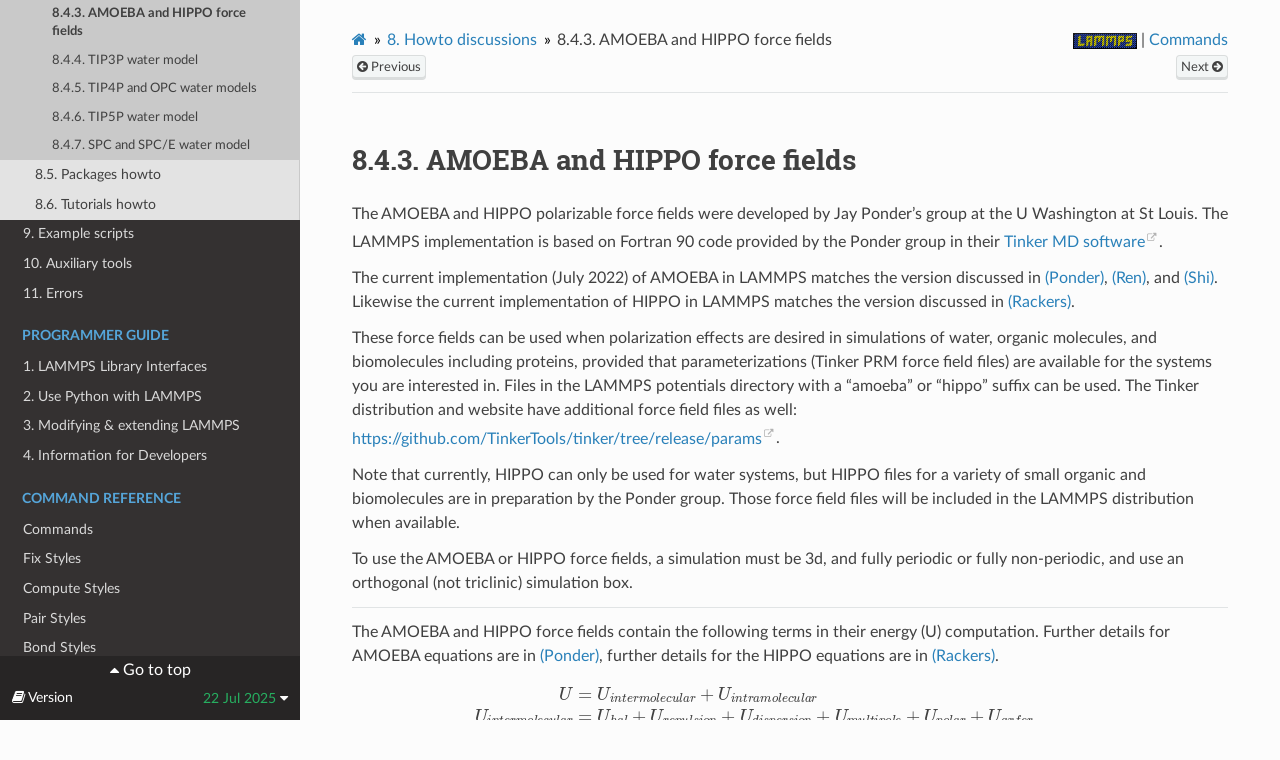

--- FILE ---
content_type: text/html
request_url: https://docs.lammps.org/stable/Howto_amoeba.html
body_size: 7801
content:


<!DOCTYPE html>
<html class="writer-html5" lang="en" data-content_root="./">
<head>
  <meta charset="utf-8" /><meta name="viewport" content="width=device-width, initial-scale=1" />

  <meta name="viewport" content="width=device-width, initial-scale=1.0" />
  <title>8.4.3. AMOEBA and HIPPO force fields &mdash; LAMMPS documentation</title>
      <link rel="stylesheet" type="text/css" href="_static/pygments.css?v=b86133f3" />
      <link rel="stylesheet" type="text/css" href="_static/css/theme.css?v=e59714d7" />
      <link rel="stylesheet" type="text/css" href="_static/tabs.css?v=a5c4661c" />
      <link rel="stylesheet" type="text/css" href="_static/sphinx-design.min.css?v=95c83b7e" />
      <link rel="stylesheet" type="text/css" href="_static/css/lammps.css?v=3a007f32" />

  
    <link rel="shortcut icon" href="_static/lammps.ico"/>
    <link rel="canonical" href="https://docs.lammps.org/Howto_amoeba.html" />
      <script src="_static/jquery.js?v=5d32c60e"></script>
      <script src="_static/_sphinx_javascript_frameworks_compat.js?v=2cd50e6c"></script>
      <script src="_static/documentation_options.js?v=57f05ab8"></script>
      <script src="_static/doctools.js?v=9bcbadda"></script>
      <script src="_static/sphinx_highlight.js?v=dc90522c"></script>
      <script src="_static/design-tabs.js?v=f930bc37"></script>
      <script async="async" src="_static/mathjax/es5/tex-mml-chtml.js?v=cadf963e"></script>
    <script src="_static/js/theme.js"></script>
    <link rel="index" title="Index" href="genindex.html" />
    <link rel="search" title="Search" href="search.html" />
    <link rel="next" title="8.4.4. TIP3P water model" href="Howto_tip3p.html" />
    <link rel="prev" title="8.4.2. CHARMM, AMBER, COMPASS, DREIDING, and OPLS force fields" href="Howto_bioFF.html" /> 
</head>

<body class="wy-body-for-nav"> 
  <div class="wy-grid-for-nav">
    <nav data-toggle="wy-nav-shift" class="wy-nav-side">
      
      <div class="wy-side-scroll" id="lammps-navbar">
        <div class="wy-side-nav-search" >

          
          
          
          <div id="sidebar-top-target"></div>
          <a href="Manual.html">
            
              <img src="_static/lammps-logo.png" class="logo" alt="Logo"/>
          </a>

          
            <div class="lammps_version">Version: <b>22 Jul 2025</b></div>
            <div class="lammps_release">git info: 22Jul2025 update1</div>
<div role="search">
  <form id="rtd-search-form" class="wy-form" action="search.html" method="get">
    <input type="text" name="q" placeholder="Search docs" aria-label="Search docs" />
    <input type="hidden" name="check_keywords" value="yes" />
    <input type="hidden" name="area" value="default" />
  </form>
</div>
        </div><div class="wy-menu wy-menu-vertical" data-spy="affix" role="navigation" aria-label="Navigation menu">
              <p class="caption" role="heading"><span class="caption-text">User Guide</span></p>
<ul class="current">
<li class="toctree-l1"><a class="reference internal" href="Intro.html">1. Introduction</a></li>
<li class="toctree-l1"><a class="reference internal" href="Install.html">2. Install LAMMPS</a></li>
<li class="toctree-l1"><a class="reference internal" href="Build.html">3. Build LAMMPS</a></li>
<li class="toctree-l1"><a class="reference internal" href="Run_head.html">4. Run LAMMPS</a></li>
<li class="toctree-l1"><a class="reference internal" href="Commands.html">5. Commands</a></li>
<li class="toctree-l1"><a class="reference internal" href="Packages.html">6. Available optional packages</a></li>
<li class="toctree-l1"><a class="reference internal" href="Speed.html">7. Accelerate performance</a></li>
<li class="toctree-l1 current"><a class="reference internal" href="Howto.html">8. Howto discussions</a><ul class="current">
<li class="toctree-l2"><a class="reference internal" href="Howto.html#general-howto">8.1. General howto</a></li>
<li class="toctree-l2"><a class="reference internal" href="Howto.html#settings-howto">8.2. Settings howto</a></li>
<li class="toctree-l2"><a class="reference internal" href="Howto.html#analysis-howto">8.3. Analysis howto</a></li>
<li class="toctree-l2 current"><a class="reference internal" href="Howto.html#force-fields-howto">8.4. Force fields howto</a><ul class="current">
<li class="toctree-l3"><a class="reference internal" href="Howto_FFgeneral.html">8.4.1. Some general force field considerations</a></li>
<li class="toctree-l3"><a class="reference internal" href="Howto_bioFF.html">8.4.2. CHARMM, AMBER, COMPASS, DREIDING, and OPLS force fields</a></li>
<li class="toctree-l3 current"><a class="current reference internal" href="#">8.4.3. AMOEBA and HIPPO force fields</a></li>
<li class="toctree-l3"><a class="reference internal" href="Howto_tip3p.html">8.4.4. TIP3P water model</a></li>
<li class="toctree-l3"><a class="reference internal" href="Howto_tip4p.html">8.4.5. TIP4P and OPC water models</a></li>
<li class="toctree-l3"><a class="reference internal" href="Howto_tip5p.html">8.4.6. TIP5P water model</a></li>
<li class="toctree-l3"><a class="reference internal" href="Howto_spc.html">8.4.7. SPC and SPC/E water model</a></li>
</ul>
</li>
<li class="toctree-l2"><a class="reference internal" href="Howto.html#packages-howto">8.5. Packages howto</a></li>
<li class="toctree-l2"><a class="reference internal" href="Howto.html#tutorials-howto">8.6. Tutorials howto</a></li>
</ul>
</li>
<li class="toctree-l1"><a class="reference internal" href="Examples.html">9. Example scripts</a></li>
<li class="toctree-l1"><a class="reference internal" href="Tools.html">10. Auxiliary tools</a></li>
<li class="toctree-l1"><a class="reference internal" href="Errors.html">11. Errors</a></li>
</ul>
<p class="caption" role="heading"><span class="caption-text">Programmer Guide</span></p>
<ul>
<li class="toctree-l1"><a class="reference internal" href="Library.html">1. LAMMPS Library Interfaces</a></li>
<li class="toctree-l1"><a class="reference internal" href="Python_head.html">2. Use Python with LAMMPS</a></li>
<li class="toctree-l1"><a class="reference internal" href="Modify.html">3. Modifying &amp; extending LAMMPS</a></li>
<li class="toctree-l1"><a class="reference internal" href="Developer.html">4. Information for Developers</a></li>
</ul>
<p class="caption" role="heading"><span class="caption-text">Command Reference</span></p>
<ul>
<li class="toctree-l1"><a class="reference internal" href="commands_list.html">Commands</a></li>
<li class="toctree-l1"><a class="reference internal" href="fixes.html">Fix Styles</a></li>
<li class="toctree-l1"><a class="reference internal" href="computes.html">Compute Styles</a></li>
<li class="toctree-l1"><a class="reference internal" href="pairs.html">Pair Styles</a></li>
<li class="toctree-l1"><a class="reference internal" href="bonds.html">Bond Styles</a></li>
<li class="toctree-l1"><a class="reference internal" href="angles.html">Angle Styles</a></li>
<li class="toctree-l1"><a class="reference internal" href="dihedrals.html">Dihedral Styles</a></li>
<li class="toctree-l1"><a class="reference internal" href="impropers.html">Improper Styles</a></li>
<li class="toctree-l1"><a class="reference internal" href="dumps.html">Dump Styles</a></li>
<li class="toctree-l1"><a class="reference internal" href="fix_modify_atc_commands.html">fix_modify AtC commands</a></li>
<li class="toctree-l1"><a class="reference internal" href="Bibliography.html">Bibliography</a></li>
</ul>

        </div>
      </div>
      
      <div style="position: fixed; bottom: 0px; width: 300px; height: 64px; padding: 4px; background-color: #272525; text-align: center">
        <button onclick="JumpToTop()" class="fa fa-caret-up" style="color:white; background-color: #272525; border-style: none;" title="Go to top">&nbsp;Go to top</button>
      </div>
      <script>
        let navbar = document.getElementById("lammps-navbar");
        function JumpToTop() {
            navbar.scrollTop = 0;
        }
      </script>
    </nav>

    <section data-toggle="wy-nav-shift" class="wy-nav-content-wrap"><nav class="wy-nav-top" aria-label="Mobile navigation menu" >
          <i data-toggle="wy-nav-top" class="fa fa-bars"></i>
          <a href="Manual.html">LAMMPS</a>
      </nav>

      <div class="wy-nav-content">
        <div class="rst-content style-external-links">
          <div role="navigation" aria-label="Page navigation">
  <ul class="wy-breadcrumbs">
      <li><a href="Manual.html" class="icon icon-home" aria-label="Home"></a></li>
          <li class="breadcrumb-item"><a href="Howto.html"><span class="section-number">8. </span>Howto discussions</a></li>
      <li class="breadcrumb-item active"><span class="section-number">8.4.3. </span>AMOEBA and HIPPO force fields</li>
      <li class="wy-breadcrumbs-aside">
          <a href="https://www.lammps.org"><img src="_static/lammps-logo.png" width="64" height="16" alt="LAMMPS Homepage"></a> | <a href="Commands_all.html">Commands</a>
      </li>
  </ul><div class="rst-breadcrumbs-buttons" role="navigation" aria-label="Sequential page navigation">
        <a href="Howto_bioFF.html" class="btn btn-neutral float-left" title="8.4.2. CHARMM, AMBER, COMPASS, DREIDING, and OPLS force fields" accesskey="p"><span class="fa fa-arrow-circle-left" aria-hidden="true"></span> Previous</a>
        <a href="Howto_tip3p.html" class="btn btn-neutral float-right" title="8.4.4. TIP3P water model" accesskey="n">Next <span class="fa fa-arrow-circle-right" aria-hidden="true"></span></a>
  </div>
  <hr/>
</div>
          <div role="main" class="document" itemscope="itemscope" itemtype="https://schema.org/Article">
           <div itemprop="articleBody">
             
  <p><span class="math notranslate nohighlight">\(\renewcommand{\AA}{\text{Å}}\)</span></p>
<section id="amoeba-and-hippo-force-fields">
<h1><span class="section-number">8.4.3. </span>AMOEBA and HIPPO force fields<a class="headerlink" href="#amoeba-and-hippo-force-fields" title="Link to this heading"></a></h1>
<p>The AMOEBA and HIPPO polarizable force fields were developed by Jay
Ponder’s group at the U Washington at St Louis.  The LAMMPS
implementation is based on Fortran 90 code provided by the Ponder
group in their <a class="reference external" href="https://dasher.wustl.edu/tinker/">Tinker MD software</a>.</p>
<p>The current implementation (July 2022) of AMOEBA in LAMMPS matches the
version discussed in <a class="reference internal" href="pair_amoeba.html#amoeba-ponder"><span class="std std-ref">(Ponder)</span></a>, <a class="reference internal" href="pair_amoeba.html#amoeba-ren"><span class="std std-ref">(Ren)</span></a>, and <a class="reference internal" href="pair_amoeba.html#amoeba-shi"><span class="std std-ref">(Shi)</span></a>.  Likewise the current
implementation of HIPPO in LAMMPS matches the version discussed in
<a class="reference internal" href="pair_amoeba.html#amoeba-rackers"><span class="std std-ref">(Rackers)</span></a>.</p>
<p>These force fields can be used when polarization effects are desired
in simulations of water, organic molecules, and biomolecules including
proteins, provided that parameterizations (Tinker PRM force field
files) are available for the systems you are interested in.  Files in
the LAMMPS potentials directory with a “amoeba” or “hippo” suffix can
be used.  The Tinker distribution and website have additional force
field files as well:
<a class="reference external" href="https://github.com/TinkerTools/tinker/tree/release/params">https://github.com/TinkerTools/tinker/tree/release/params</a>.</p>
<p>Note that currently, HIPPO can only be used for water systems, but
HIPPO files for a variety of small organic and biomolecules are in
preparation by the Ponder group.  Those force field files will be
included in the LAMMPS distribution when available.</p>
<p>To use the AMOEBA or HIPPO force fields, a simulation must be 3d, and
fully periodic or fully non-periodic, and use an orthogonal (not
triclinic) simulation box.</p>
<hr class="docutils" />
<p>The AMOEBA and HIPPO force fields contain the following terms in their
energy (U) computation.  Further details for AMOEBA equations are in
<a class="reference internal" href="pair_amoeba.html#amoeba-ponder"><span class="std std-ref">(Ponder)</span></a>, further details for the HIPPO
equations are in <a class="reference internal" href="pair_amoeba.html#amoeba-rackers"><span class="std std-ref">(Rackers)</span></a>.</p>
<div class="math notranslate nohighlight">
\[\begin{split}U &amp; = U_{intermolecular} + U_{intramolecular} \\
U_{intermolecular} &amp; = U_{hal} + U_{repulsion} + U_{dispersion} + U_{multipole} + U_{polar} + U_{qxfer} \\
U_{intramolecular} &amp; = U_{bond} + U_{angle} + U_{torsion} + U_{oop} + U_{b\theta} + U_{UB} + U_{pitorsion} + U_{bitorsion}\end{split}\]</div>
<p>For intermolecular terms, the AMOEBA force field includes only the
<span class="math notranslate nohighlight">\(U_{hal}\)</span>, <span class="math notranslate nohighlight">\(U_{multipole}\)</span>, <span class="math notranslate nohighlight">\(U_{polar}\)</span> terms.  The
HIPPO force field includes all but the <span class="math notranslate nohighlight">\(U_{hal}\)</span> term.  In
LAMMPS, these are all computed by the <a class="reference internal" href="pair_style.html"><span class="doc">pair_style amoeba or hippo</span></a> command.  Note that the <span class="math notranslate nohighlight">\(U_{multipole}\)</span> and
<span class="math notranslate nohighlight">\(U_{polar}\)</span> terms in this formula are not the same for the
AMOEBA and HIPPO force fields.</p>
<p>For intramolecular terms, the <span class="math notranslate nohighlight">\(U_{bond}\)</span>, <span class="math notranslate nohighlight">\(U_{angle}\)</span>,
<span class="math notranslate nohighlight">\(U_{torsion}\)</span>, <span class="math notranslate nohighlight">\(U_{oop}\)</span> terms are computed by the
<a class="reference internal" href="bond_class2.html"><span class="doc">bond_style class2</span></a> <a class="reference internal" href="angle_amoeba.html"><span class="doc">angle_style amoeba</span></a>, <a class="reference internal" href="dihedral_fourier.html"><span class="doc">dihedral_style fourier</span></a>, and
<a class="reference internal" href="improper_amoeba.html"><span class="doc">improper_style amoeba</span></a> commands respectively.
The <a class="reference internal" href="angle_amoeba.html"><span class="doc">angle_style amoeba</span></a> command includes the
<span class="math notranslate nohighlight">\(U_{b\theta}\)</span> bond-angle cross term, and the <span class="math notranslate nohighlight">\(U_{UB}\)</span> term
for a Urey-Bradley bond contribution between the I,K atoms in the IJK
angle.</p>
<p>The <span class="math notranslate nohighlight">\(U_{pitorsion}\)</span> term is computed by the <a class="reference internal" href="fix_amoeba_pitorsion.html"><span class="doc">fix
amoeba/pitorsion</span></a> command.  It computes 6-body
interaction between a pair of bonded atoms which each have 2
additional bond partners.</p>
<p>The <span class="math notranslate nohighlight">\(U_{bitorsion}\)</span> term is computed by the <a class="reference internal" href="fix_amoeba_bitorsion.html"><span class="doc">fix
amoeba/bitorsion</span></a> command.  It computes 5-body
interaction between two 4-body torsions (dihedrals) which overlap,
having 3 atoms in common.</p>
<p>These command doc pages have additional details on the terms they
compute:</p>
<ul class="simple">
<li><p><a class="reference internal" href="pair_amoeba.html"><span class="doc">pair_style amoeba or hippo</span></a></p></li>
<li><p><a class="reference internal" href="bond_class2.html"><span class="doc">bond_style class2</span></a></p></li>
<li><p><a class="reference internal" href="angle_amoeba.html"><span class="doc">angle_style amoeba</span></a></p></li>
<li><p><a class="reference internal" href="dihedral_fourier.html"><span class="doc">dihedral_style fourier</span></a></p></li>
<li><p><a class="reference internal" href="improper_amoeba.html"><span class="doc">improper_style amoeba</span></a></p></li>
<li><p><a class="reference internal" href="fix_amoeba_pitorsion.html"><span class="doc">fix amoeba/pitorsion</span></a></p></li>
<li><p><a class="reference internal" href="fix_amoeba_bitorsion.html"><span class="doc">fix amoeba/bitorsion</span></a></p></li>
</ul>
<hr class="docutils" />
<p>To use the AMOEBA or HIPPO force fields in LAMMPS, use commands like
the following appropriately in your input script.  The only change
needed for AMOEBA vs HIPPO simulation is for the <a class="reference internal" href="pair_style.html"><span class="doc">pair_style</span></a> and <a class="reference internal" href="pair_coeff.html"><span class="doc">pair_coeff</span></a> commands, as shown
below.  See examples/amoeba for example input scripts for both AMOEBA
and HIPPO.</p>
<div class="highlight-LAMMPS notranslate"><div class="highlight"><pre><span></span><span class="k">units</span><span class="w">              </span><span class="n">real</span><span class="w">                           </span><span class="c"># required</span>
<span class="k">atom_style</span><span class="w">         </span><span class="n">amoeba</span>
<span class="k">bond_style</span><span class="w">         </span><span class="n">class2</span><span class="w">                         </span><span class="c"># CLASS2 package</span>
<span class="k">angle_style</span><span class="w">        </span><span class="n">amoeba</span>
<span class="k">dihedral_style</span><span class="w">     </span><span class="n">fourier</span><span class="w">                        </span><span class="c"># EXTRA-MOLECULE package</span>
<span class="k">improper_style</span><span class="w">     </span><span class="n">amoeba</span>
<span class="w">                                                  </span><span class="c"># required per-atom data</span>
<span class="k">fix                </span><span class="nv nv-Identifier">amtype</span><span class="w"> </span><span class="nv nv-Identifier">all</span><span class="w"> </span><span class="n">property</span><span class="o">/</span><span class="n">atom</span><span class="w"> </span><span class="n">i_amtype</span><span class="w"> </span><span class="n">ghost</span><span class="w"> </span><span class="n">yes</span>
<span class="k">fix                </span><span class="nv nv-Identifier">extra</span><span class="w"> </span><span class="nv nv-Identifier">all</span><span class="w"> </span><span class="n">property</span><span class="o">/</span><span class="n">atom</span><span class="w"> </span><span class="o">&amp;</span>
<span class="w">                   </span><span class="n">i_amgroup</span><span class="w"> </span><span class="n">i_ired</span><span class="w"> </span><span class="n">i_xaxis</span><span class="w"> </span><span class="n">i_yaxis</span><span class="w"> </span><span class="n">i_zaxis</span><span class="w"> </span><span class="n">d_pval</span><span class="w"> </span><span class="n">ghost</span><span class="w"> </span><span class="n">yes</span>
<span class="k">fix                </span><span class="nv nv-Identifier">polaxe</span><span class="w"> </span><span class="nv nv-Identifier">all</span><span class="w"> </span><span class="n">property</span><span class="o">/</span><span class="n">atom</span><span class="w"> </span><span class="n">i_polaxe</span>

<span class="k">fix                </span><span class="nv nv-Identifier">pit</span><span class="w"> </span><span class="nv nv-Identifier">all</span><span class="w"> </span><span class="n">amoeba</span><span class="o">/</span><span class="n">pitorsion</span><span class="w">       </span><span class="c"># PiTorsion terms in FF</span>
<span class="k">fix_modify         </span><span class="nv nv-Identifier">pit</span><span class="w"> </span><span class="n">energy</span><span class="w"> </span><span class="n">yes</span>
<span class="w">                                                  </span><span class="c"># Bitorsion terms in FF</span>
<span class="k">fix                </span><span class="nv nv-Identifier">bit</span><span class="w"> </span><span class="nv nv-Identifier">all</span><span class="w"> </span><span class="n">amoeba</span><span class="o">/</span><span class="n">bitorsion</span><span class="w"> </span><span class="n">bitorsion.ubiquitin.data</span>
<span class="k">fix_modify         </span><span class="nv nv-Identifier">bit</span><span class="w"> </span><span class="n">energy</span><span class="w"> </span><span class="n">yes</span>

<span class="k">read_data</span><span class="w">          </span><span class="n">data.ubiquitin</span><span class="w"> </span><span class="k">fix </span><span class="nv nv-Identifier">amtype</span><span class="w"> </span><span class="nv nv-Identifier">NULL</span><span class="w"> </span><span class="s">&quot;Tinker Types&quot;</span><span class="w"> </span><span class="o">&amp;</span>
<span class="w">                   </span><span class="k">fix </span><span class="nv nv-Identifier">pit</span><span class="w"> </span><span class="s">&quot;pitorsion types&quot;</span><span class="w"> </span><span class="s">&quot;PiTorsion Coeffs&quot;</span><span class="w"> </span><span class="o">&amp;</span>
<span class="w">                   </span><span class="k">fix </span><span class="nv nv-Identifier">pit</span><span class="w"> </span><span class="nv nv-Identifier">pitorsions</span><span class="w"> </span><span class="n">PiTorsions</span><span class="w"> </span><span class="o">&amp;</span>
<span class="w">                   </span><span class="k">fix </span><span class="nv nv-Identifier">bit</span><span class="w"> </span><span class="nv nv-Identifier">bitorsions</span><span class="w"> </span><span class="n">BiTorsions</span>

<span class="k">pair_style</span><span class="w">         </span><span class="n">amoeba</span><span class="w">                          </span><span class="c"># AMOEBA FF</span>
<span class="k">pair_coeff</span><span class="w">         </span><span class="o">*</span><span class="w"> </span><span class="o">*</span><span class="w"> </span><span class="n">amoeba_ubiquitin.prm</span><span class="w"> </span><span class="n">amoeba_ubiquitin.key</span>

<span class="k">pair_style</span><span class="w">         </span><span class="n">hippo</span><span class="w">                           </span><span class="c"># HIPPO FF</span>
<span class="k">pair_coeff</span><span class="w">         </span><span class="o">*</span><span class="w"> </span><span class="o">*</span><span class="w"> </span><span class="n">hippo_water.prm</span><span class="w"> </span><span class="n">hippo_water.key</span>

<span class="k">special_bonds</span><span class="w">      </span><span class="n">lj</span><span class="o">/</span><span class="n">coul</span><span class="w"> </span><span class="m">0.5</span><span class="w"> </span><span class="m">0.5</span><span class="w"> </span><span class="m">0.5</span><span class="w"> </span><span class="n">one</span><span class="o">/</span><span class="n">five</span><span class="w"> </span><span class="n">yes</span><span class="w">     </span><span class="c"># 1-5 neighbors</span>
</pre></div>
</div>
<p>The data file read by the <a class="reference internal" href="read_data.html"><span class="doc">read_data</span></a> command should
be created by the tools/tinker/tinker2lmp.py conversion program
described below.  It will create a section in the data file with the
header “Tinker Types”.  A <a class="reference internal" href="fix_property_atom.html"><span class="doc">fix property/atom</span></a>
command for the data must be specified before the read_data command.
In the example above the fix ID is <em>amtype</em>.</p>
<p>Similarly, if the system you are simulating defines AMOEBA/HIPPO
pitorsion or bitorsion interactions, there will be entries in the data
file for those interactions.  They require a <a class="reference internal" href="fix_amoeba_pitorsion.html"><span class="doc">fix
amoeba/pitortion</span></a> and <a class="reference internal" href="fix_amoeba_bitorsion.html"><span class="doc">fix
amoeba/bitorsion</span></a> command be defined.  In the
example above, the IDs for these two fixes are <em>pit</em> and <em>bit</em>.</p>
<p>Of course, if the system being modeled does not have one or more of
the following – bond, angle, dihedral, improper, pitorsion,
bitorsion interactions – then the corresponding style and fix
commands above do not need to be used.  See the example scripts in
examples/amoeba for water systems as examples; they are simpler than
what is listed above.</p>
<p>The two <a class="reference internal" href="fix_property_atom.html"><span class="doc">fix property/atom</span></a> commands with IDs
(in the example above) <em>extra</em> and <em>polaxe</em> are also needed to define
internal per-atom quantities used by the AMOEBA and HIPPO force
fields.</p>
<p>The <a class="reference internal" href="pair_coeff.html"><span class="doc">pair_coeff</span></a> command used for either the AMOEBA
or HIPPO force field takes two arguments for Tinker force field files,
namely a PRM and KEY file.  The keyfile can be specified as NULL and
default values for a various settings will be used.  Note that these 2
files are meant to allow use of native Tinker files as-is.  However
LAMMPS does not support all the options which can be included
in a Tinker PRM or KEY file.  See specifics below.</p>
<p>A <a class="reference internal" href="special_bonds.html"><span class="doc">special_bonds</span></a> command with the <em>one/five</em>
option is required, since the AMOEBA/HIPPO force fields define
weighting factors for not only 1-2, 1-3, 1-4 interactions, but also
1-5 interactions.  This command will trigger a per-atom list of 1-5
neighbors to be generated.  The AMOEBA and HIPPO force fields define
their own custom weighting factors for all the 1-2, 1-3, 1-4, 1-5
terms which in the Tinker PRM and KEY files; they can be different for
different terms in the force field.</p>
<p>In addition to the list above, these command doc pages have additional
details:</p>
<ul class="simple">
<li><p><a class="reference internal" href="atom_style.html"><span class="doc">atom_style amoeba</span></a></p></li>
<li><p><a class="reference internal" href="fix_property_atom.html"><span class="doc">fix property/atom</span></a></p></li>
<li><p><a class="reference internal" href="special_bonds.html"><span class="doc">special_bonds</span></a></p></li>
</ul>
<hr class="docutils" />
<p>Tinker PRM and KEY files</p>
<p>A Tinker PRM file is composed of sections, each of which has multiple
lines.  This is the list of PRM sections LAMMPS knows how to parse and
use.  Any other sections are skipped:</p>
<ul class="simple">
<li><p>Angle Bending Parameters</p></li>
<li><p>Atom Type Definitions</p></li>
<li><p>Atomic Multipole Parameters</p></li>
<li><p>Bond Stretching Parameters</p></li>
<li><p>Charge Penetration Parameters</p></li>
<li><p>Charge Transfer Parameters</p></li>
<li><p>Dipole Polarizability Parameters</p></li>
<li><p>Dispersion Parameters</p></li>
<li><p>Force Field Definition</p></li>
<li><p>Literature References</p></li>
<li><p>Out-of-Plane Bend Parameters</p></li>
<li><p>Pauli Repulsion Parameters</p></li>
<li><p>Pi-Torsion Parameters</p></li>
<li><p>Stretch-Bend Parameters</p></li>
<li><p>Torsion-Torsion Parameters</p></li>
<li><p>Torsional Parameters</p></li>
<li><p>Urey-Bradley Parameters</p></li>
<li><p>Van der Waals Pair Parameters</p></li>
<li><p>Van der Waals Parameters</p></li>
</ul>
<p>A Tinker KEY file is composed of lines, each of which has a keyword
followed by zero or more parameters.  This is the list of keywords
LAMMPS knows how to parse and use in the same manner Tinker does.  Any
other keywords are skipped.  The value in parenthesis is the default
value for the keyword if it is not specified, or if the keyfile in the
<a class="reference internal" href="pair_coeff.html"><span class="doc">pair_coeff</span></a> command is specified as NULL:</p>
<ul class="simple">
<li><p>a-axis (0.0)</p></li>
<li><p>b-axis (0.0)</p></li>
<li><p>c-axis (0.0)</p></li>
<li><p>ctrn-cutoff (6.0)</p></li>
<li><p>ctrn-taper (0.9 * ctrn-cutoff)</p></li>
<li><p>cutoff</p></li>
<li><p>delta-halgren (0.07)</p></li>
<li><p>dewald (no long-range dispersion unless specified)</p></li>
<li><p>dewald-alpha (0.4)</p></li>
<li><p>dewald-cutoff (7.0)</p></li>
<li><p>dispersion-cutoff (9.0)</p></li>
<li><p>dispersion-taper (9.0 * dispersion-cutoff)</p></li>
<li><p>dpme-grid</p></li>
<li><p>dpme-order (4)</p></li>
<li><p>ewald (no long-range electrostatics unless specified)</p></li>
<li><p>ewald-alpha (0.4)</p></li>
<li><p>ewald-cutoff (7.0)</p></li>
<li><p>gamma-halgren (0.12)</p></li>
<li><p>mpole-cutoff (9.0)</p></li>
<li><p>mpole-taper (0.65 * mpole-cutoff)</p></li>
<li><p>pcg-guess (enabled by default)</p></li>
<li><p>pcg-noguess (disable pcg-guess if specified)</p></li>
<li><p>pcg-noprecond (disable pcg-precond if specified)</p></li>
<li><p>pcg-peek (1.0)</p></li>
<li><p>pcg-precond (enabled by default)</p></li>
<li><p>pewald-alpha (0.4)</p></li>
<li><p>pme-grid</p></li>
<li><p>pme-order (5)</p></li>
<li><p>polar-eps (1.0e-6)</p></li>
<li><p>polar-iter (100)</p></li>
<li><p>polar-predict (no prediction operation unless specified)</p></li>
<li><p>ppme-order (5)</p></li>
<li><p>repulsion-cutoff (6.0)</p></li>
<li><p>repulsion-taper (0.9 * repulsion-cutoff)</p></li>
<li><p>taper</p></li>
<li><p>usolve-cutoff (4.5)</p></li>
<li><p>usolve-diag (2.0)</p></li>
<li><p>vdw-cutoff (9.0)</p></li>
<li><p>vdw-taper (0.9 * vdw-cutoff)</p></li>
</ul>
<hr class="docutils" />
<p>Tinker2lmp.py tool</p>
<p>This conversion tool is found in the tools/tinker directory.
As shown in examples/amoeba/README, these commands produce
the data files found in examples/amoeba, and also illustrate
all the options available to use with the tinker2lmp.py script:</p>
<div class="highlight-bash notranslate"><div class="highlight"><pre><span></span>python<span class="w"> </span>tinker2lmp.py<span class="w"> </span>-xyz<span class="w"> </span>water_dimer.xyz<span class="w"> </span>-amoeba<span class="w"> </span>amoeba_water.prm<span class="w"> </span>-data<span class="w"> </span>data.water_dimer.amoeba<span class="w">                </span><span class="c1"># AMOEBA non-periodic system</span>
python<span class="w"> </span>tinker2lmp.py<span class="w"> </span>-xyz<span class="w"> </span>water_dimer.xyz<span class="w"> </span>-hippo<span class="w"> </span>hippo_water.prm<span class="w"> </span>-data<span class="w"> </span>data.water_dimer.hippo<span class="w">                   </span><span class="c1"># HIPPO non-periodic system</span>
python<span class="w"> </span>tinker2lmp.py<span class="w"> </span>-xyz<span class="w"> </span>water_box.xyz<span class="w"> </span>-amoeba<span class="w"> </span>amoeba_water.prm<span class="w"> </span>-data<span class="w"> </span>data.water_box.amoeba<span class="w"> </span>-pbc<span class="w"> </span><span class="m">18</span>.643<span class="w"> </span><span class="m">18</span>.643<span class="w"> </span><span class="m">18</span>.643<span class="w">    </span><span class="c1"># AMOEBA periodic system</span>
python<span class="w"> </span>tinker2lmp.py<span class="w"> </span>-xyz<span class="w"> </span>water_box.xyz<span class="w"> </span>-hippo<span class="w"> </span>hippo_water.prm<span class="w"> </span>-data<span class="w"> </span>data.water_box.hippo<span class="w"> </span>-pbc<span class="w"> </span><span class="m">18</span>.643<span class="w"> </span><span class="m">18</span>.643<span class="w"> </span><span class="m">18</span>.643<span class="w">       </span><span class="c1"># HIPPO periodic system</span>
python<span class="w"> </span>tinker2lmp.py<span class="w"> </span>-xyz<span class="w"> </span>ubiquitin.xyz<span class="w"> </span>-amoeba<span class="w"> </span>amoeba_ubiquitin.prm<span class="w"> </span>-data<span class="w"> </span>data.ubiquitin.new<span class="w"> </span>-pbc<span class="w"> </span><span class="m">54</span>.99<span class="w"> </span><span class="m">41</span>.91<span class="w"> </span><span class="m">41</span>.91<span class="w"> </span>-bitorsion<span class="w"> </span>bitorsion.ubiquitin.data.new<span class="w">   </span><span class="c1"># system with bitorsions</span>
</pre></div>
</div>
<p>Switches and their arguments may be specified in any order.</p>
<p>The -xyz switch is required and specifies an input XYZ file as an
argument.  The format of this file is an extended XYZ format defined
and used by Tinker for its input.  Example *.xyz files are in the
examples/amoeba directory.  The file lists the atoms in the system.
Each atom has the following information: Tinker species name (ignored
by LAMMPS), xyz coordinates, Tinker numeric type, and a list of atom
IDs the atom is bonded to.</p>
<p>Here is more information about the extended XYZ format defined and
used by Tinker, and links to programs that convert standard PDB files
to the extended XYZ format:</p>
<ul class="simple">
<li><p><a class="reference external" href="https://dasher.wustl.edu/tinker/distribution/doc/sphinx/tinker/_build/html/text/file-types.html">https://dasher.wustl.edu/tinker/distribution/doc/sphinx/tinker/_build/html/text/file-types.html</a></p></li>
<li><p><a class="reference external" href="https://openbabel.org/docs/FileFormats/Tinker_XYZ_format.html">https://openbabel.org/docs/FileFormats/Tinker_XYZ_format.html</a></p></li>
<li><p><a class="reference external" href="https://github.com/emleddin/pdbxyz-xyzpdb">https://github.com/emleddin/pdbxyz-xyzpdb</a></p></li>
<li><p><a class="reference external" href="https://github.com/TinkerTools/tinker/blob/release/source/pdbxyz.f">https://github.com/TinkerTools/tinker/blob/release/source/pdbxyz.f</a></p></li>
</ul>
<p>The -amoeba or -hippo switch is required.  It specifies an input
AMOEBA or HIPPO PRM force field file as an argument.  This should be
the same file used by the <a class="reference internal" href="pair_style.html"><span class="doc">pair_style</span></a> command in
the input script.</p>
<p>The -data switch is required.  It specifies an output file name for
the LAMMPS data file that will be produced.</p>
<p>For periodic systems, the -pbc switch is required.  It specifies the
periodic box size for each dimension (x,y,z).  For a Tinker simulation
these are specified in the KEY file.</p>
<p>The -bitorsion switch is only needed if the system contains Tinker
bitorsion interactions.  The data for each type of bitorsion
interaction will be written to the specified file, and read by the
<a class="reference internal" href="fix_amoeba_bitorsion.html"><span class="doc">fix amoeba/bitorsion</span></a> command.  The data
includes 2d arrays of values to which splines are fit, and thus is not
compatible with the LAMMPS data file format.</p>
<hr class="docutils" />
<p id="howto-ponder"><strong>(Ponder)</strong> Ponder, Wu, Ren, Pande, Chodera, Schnieders, Haque,  Mobley, Lambrecht, DiStasio Jr, M. Head-Gordon, Clark,  Johnson, T. Head-Gordon, J Phys Chem B, 114, 2549-2564 (2010).</p>
<p id="howto-rackers"><strong>(Rackers)</strong> Rackers, Silva, Wang, Ponder, J Chem Theory Comput, 17, 7056-7084 (2021).</p>
<p id="howto-ren"><strong>(Ren)</strong> Ren and Ponder, J Phys Chem B, 107, 5933 (2003).</p>
<p id="howto-shi"><strong>(Shi)</strong> Shi, Xia, Zhang, Best, Wu, Ponder, Ren, J Chem Theory Comp, 9, 4046, 2013.</p>
</section>


           </div>
          </div>
          <footer><div class="rst-footer-buttons" role="navigation" aria-label="Footer">
        <a href="Howto_bioFF.html" class="btn btn-neutral float-left" title="8.4.2. CHARMM, AMBER, COMPASS, DREIDING, and OPLS force fields" accesskey="p" rel="prev"><span class="fa fa-arrow-circle-left" aria-hidden="true"></span> Previous</a>
        <a href="Howto_tip3p.html" class="btn btn-neutral float-right" title="8.4.4. TIP3P water model" accesskey="n" rel="next">Next <span class="fa fa-arrow-circle-right" aria-hidden="true"></span></a>
    </div>

  <hr/>

  <div role="contentinfo">
    <p>&#169; Copyright 2003-2025 Sandia Corporation.</p>
  </div>

  Built with <a href="https://www.sphinx-doc.org/">Sphinx</a> using a
    <a href="https://github.com/readthedocs/sphinx_rtd_theme">theme</a>
    provided by <a href="https://readthedocs.org">Read the Docs</a>.
   

</footer>
        </div>
      </div>
    </section>
  </div>
  

  <div class="rst-versions" data-toggle="rst-versions" role="note" aria-label="Versions">
    <span class="rst-current-version" data-toggle="rst-current-version">
      <span class="fa fa-book"> Version</span>
      22 Jul 2025
      <span class="fa fa-caret-down"></span>
    </span>
    <div class="rst-other-versions">
      <dl>
        <dt>Versions</dt>
        
          <dd><a href="https://docs.lammps.org/latest/">latest</a></dd>
        
          <dd><a href="https://docs.lammps.org/stable/">stable</a></dd>
        
          <dd><a href="https://docs.lammps.org/">22 Jul 2025</a></dd>
        
      </dl>
      <dl>
        <dt>Downloads</dt>
        
          <dd><a href="Manual.pdf">PDF</a></dd>
        
      </dl>
      <dl>
        <dt>Git Info</dt>
        <dd><a href="https://github.com/lammps/lammps/tree/26e5f79b4e5aa77b65fc4fbf314b206bf0530b45
" target="_blank">22Jul2025 update1</a></dd>
      </dl>
    </div>
  </div>
<script>
      jQuery(function () {
          SphinxRtdTheme.Navigation.enable(false);
      });
  </script> 

</body>
</html>

--- FILE ---
content_type: text/css
request_url: https://docs.lammps.org/stable/_static/css/lammps.css?v=3a007f32
body_size: 410
content:
.math {
        text-align: left;
}

.eqno {
        float: right;
}

.wy-nav-content {
    max-width: 100% !important;
}

.lammps_version {
    text-align: center;
    display: block;
    margin-bottom: 0.809em;
}

.lammps_release {
    text-align: center;
    font-size: 11px;
    display: block;
    margin-bottom: 0.405em;
}

.versionmodified {
    font-weight: bold;
}

hr {
     margin: 12px 0;
}

.rst-content {
     margin-bottom: 12px !important;
}

#user-guide.section h2 {
     display: none;
}

#programmer-guide.section h2 {
     display: none;
}

#command-reference.section h2 {
     display: none;
}

#userdoc.toctree-wrapper.compound p {
     display: none;
}

#progdoc.toctree-wrapper.compound p {
     display: none;
}

#reference.toctree-wrapper.compound p {
     display: none;
}

.ui.tabular.menu .item {
    padding-right: 1em;
    padding-left: 1em;
    padding-top: 0.1em;
    padding-bottom: 0.1em;
    border-radius: 6px;
}

.btn, .btn:active {
    padding: 4px;
    font-size: 80%;
    border-radius: 4px;
}

.rst-breadcrumbs-buttons {
    padding-top: 5px;
    margin: 0;
}

.breadcrumb-item:before {
   content: "»";
   color: black;
   font-size: 16px;
}

p {
   margin-bottom: 12px;
}


--- FILE ---
content_type: application/javascript
request_url: https://docs.lammps.org/stable/_static/js/theme.js
body_size: 1684
content:
!function(n){var e={};function t(i){if(e[i])return e[i].exports;var o=e[i]={i:i,l:!1,exports:{}};return n[i].call(o.exports,o,o.exports,t),o.l=!0,o.exports}t.m=n,t.c=e,t.d=function(n,e,i){t.o(n,e)||Object.defineProperty(n,e,{enumerable:!0,get:i})},t.r=function(n){"undefined"!=typeof Symbol&&Symbol.toStringTag&&Object.defineProperty(n,Symbol.toStringTag,{value:"Module"}),Object.defineProperty(n,"__esModule",{value:!0})},t.t=function(n,e){if(1&e&&(n=t(n)),8&e)return n;if(4&e&&"object"==typeof n&&n&&n.__esModule)return n;var i=Object.create(null);if(t.r(i),Object.defineProperty(i,"default",{enumerable:!0,value:n}),2&e&&"string"!=typeof n)for(var o in n)t.d(i,o,function(e){return n[e]}.bind(null,o));return i},t.n=function(n){var e=n&&n.__esModule?function(){return n.default}:function(){return n};return t.d(e,"a",e),e},t.o=function(n,e){return Object.prototype.hasOwnProperty.call(n,e)},t.p="",t(t.s=0)}([function(n,e,t){t(1),n.exports=t(3)},function(n,e,t){(function(){var e="undefined"!=typeof window?window.jQuery:t(2);n.exports.ThemeNav={navBar:null,win:null,winScroll:!1,winResize:!1,linkScroll:!1,winPosition:0,winHeight:null,docHeight:null,isRunning:!1,enable:function(n){var t=this;void 0===n&&(n=!0),t.isRunning||(t.isRunning=!0,e((function(e){t.init(e),t.reset(),t.win.on("hashchange",t.reset),n&&t.win.on("scroll",(function(){t.linkScroll||t.winScroll||(t.winScroll=!0,requestAnimationFrame((function(){t.onScroll()})))})),t.win.on("resize",(function(){t.winResize||(t.winResize=!0,requestAnimationFrame((function(){t.onResize()})))})),t.onResize()})))},enableSticky:function(){this.enable(!0)},init:function(n){n(document);var e=this;this.navBar=n("div.wy-side-scroll:first"),this.win=n(window),n(document).on("click","[data-toggle='wy-nav-top']",(function(){n("[data-toggle='wy-nav-shift']").toggleClass("shift"),n("[data-toggle='rst-versions']").toggleClass("shift")})).on("click",".wy-menu-vertical .current ul li a",(function(){var t=n(this);n("[data-toggle='wy-nav-shift']").removeClass("shift"),n("[data-toggle='rst-versions']").toggleClass("shift"),e.toggleCurrent(t),e.hashChange()})).on("click","[data-toggle='rst-current-version']",(function(){n("[data-toggle='rst-versions']").toggleClass("shift-up")})),n("table.docutils:not(.field-list,.footnote,.citation)").wrap("<div class='wy-table-responsive'></div>"),n("table.docutils.footnote").wrap("<div class='wy-table-responsive footnote'></div>"),n("table.docutils.citation").wrap("<div class='wy-table-responsive citation'></div>"),n(".wy-menu-vertical ul").not(".simple").siblings("a").each((function(){var t=n(this);expand=n('<button class="toctree-expand" title="Open/close menu"></button>'),expand.on("click",(function(n){return e.toggleCurrent(t),n.stopPropagation(),!1})),t.prepend(expand)}))},reset:function(){var n=encodeURI(window.location.hash)||"#";try{var e=$(".wy-menu-vertical"),t=e.find('[href="'+n+'"]');if(0===t.length){var i=$('.document [id="'+n.substring(1)+'"]').closest("div.section");0===(t=e.find('[href="#'+i.attr("id")+'"]')).length&&(t=e.find('[href="#"]'))}if(t.length>0){$(".wy-menu-vertical .current").removeClass("current").attr("aria-expanded","false"),t.addClass("current").attr("aria-expanded","true"),t.closest("li.toctree-l1").parent().addClass("current").attr("aria-expanded","true");for(let n=1;n<=10;n++)t.closest("li.toctree-l"+n).addClass("current").attr("aria-expanded","true");t[0].scrollIntoView()}}catch(n){console.log("Error expanding nav for anchor",n)}},onScroll:function(){this.winScroll=!1;var n=this.win.scrollTop(),e=n+this.winHeight,t=this.navBar.scrollTop()+(n-this.winPosition);n<0||e>this.docHeight||(this.navBar.scrollTop(t),this.winPosition=n)},onResize:function(){this.winResize=!1,this.winHeight=this.win.height(),this.docHeight=$(document).height()},hashChange:function(){this.linkScroll=!0,this.win.one("hashchange",(function(){this.linkScroll=!1}))},toggleCurrent:function(n){var e=n.closest("li");e.siblings("li.current").removeClass("current").attr("aria-expanded","false"),e.siblings().find("li.current").removeClass("current").attr("aria-expanded","false");var t=e.find("> ul li");t.length&&(t.removeClass("current").attr("aria-expanded","false"),e.toggleClass("current").attr("aria-expanded",(function(n,e){return"true"==e?"false":"true"})))}},"undefined"!=typeof window&&(window.SphinxRtdTheme={Navigation:n.exports.ThemeNav,StickyNav:n.exports.ThemeNav}),function(){for(var n=0,e=["ms","moz","webkit","o"],t=0;t<e.length&&!window.requestAnimationFrame;++t)window.requestAnimationFrame=window[e[t]+"RequestAnimationFrame"],window.cancelAnimationFrame=window[e[t]+"CancelAnimationFrame"]||window[e[t]+"CancelRequestAnimationFrame"];window.requestAnimationFrame||(window.requestAnimationFrame=function(e,t){var i=(new Date).getTime(),o=Math.max(0,16-(i-n)),r=window.setTimeout((function(){e(i+o)}),o);return n=i+o,r}),window.cancelAnimationFrame||(window.cancelAnimationFrame=function(n){clearTimeout(n)})}()}).call(window)},function(n,e){n.exports=jQuery},function(n,e,t){}]);